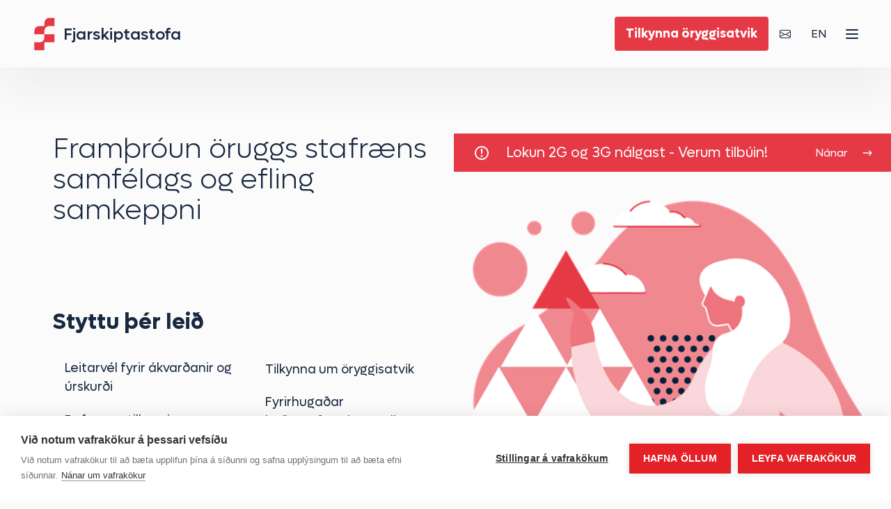

--- FILE ---
content_type: text/html; charset=utf-8
request_url: https://www.fjarskiptastofa.is/
body_size: 2452
content:

<!DOCTYPE html>
<html lang="is">
<head>
	<base href="/" />	
	<script>					
					var cpm = {};
					(function(h,u,b){
					var d=h.getElementsByTagName("script")[0],e=h.createElement("script");
					e.async=true;e.src='https://cookiehub.net/c2/a0126efc.js';
					e.onload=function(){u.cookiehub.load(b);};
					d.parentNode.insertBefore(e,d);
					})(document,window,cpm);
				</script>
<script src="/_content/Fjarskiptastofa.Theme/js/jquery-3.6.0.min.js"></script>
<script src="/_content/Fjarskiptastofa.Theme/js/bootstrap.bundle.min.js"></script>
<script src="/_content/Fjarskiptastofa.Theme/js/swiper-bundle.min.js"></script>
<script src="/_content/Fjarskiptastofa.Theme/js/lc_select.min.js"></script>
<script src="/_content/Fjarskiptastofa.Theme/js/mmenu-light.js"></script>
<script src="/_content/Fjarskiptastofa.Theme/js/arrive.min.js"></script>
<script src="/_content/Fjarskiptastofa.Theme/js/scripts.min.js"></script>
<script src="/_content/Fjarskiptastofa.Theme/js/googleAnalytics.js"></script>
<script src="/_content/Veva.Modules.Pages/index.js"></script>

	<link href="https://cdnjs.cloudflare.com/ajax/libs/font-awesome/6.4.2/css/all.min.css" media="screen" rel="stylesheet" type="text/css"></link>
<link href="/_content/Veva.Modules.StandardViewComponents/style.css" media="screen" rel="stylesheet" type="text/css"></link>
<link href="Fjarskiptastofa.styles.css" media="screen" rel="stylesheet" type="text/css"></link>
<link href="/_content/Fjarskiptastofa.Theme/css/bootstrap.min.css" media="screen" rel="stylesheet" type="text/css"></link>
<link href="/_content/Fjarskiptastofa.Theme/css/styles.min.css" media="screen" rel="stylesheet" type="text/css"></link>
<link as="font" crossorigin="crossorigin" href="/_content/Fjarskiptastofa.Theme/fonts/Lufga-Bold.woff2" media="screen" rel="preload" type="font/woff2"></link>
<link as="font" crossorigin="crossorigin" href="/_content/Fjarskiptastofa.Theme/fonts/Lufga-Light.woff2" media="screen" rel="preload" type="font/woff2"></link>
<link as="font" crossorigin="crossorigin" href="/_content/Fjarskiptastofa.Theme/fonts/Lufga-Medium.woff2" media="screen" rel="preload" type="font/woff2"></link>
<link as="font" crossorigin="crossorigin" href="/_content/Fjarskiptastofa.Theme/fonts/Lufga-Normal.woff2" media="screen" rel="preload" type="font/woff2"></link>

	<link href="/library/?itemid=36bcb399-51f6-401c-8be2-28c768a72733" rel="shortcut icon" />

	<link href="https://www.fjarskiptastofa.is/" rel="canonical" />

     
	<!--Blazor:{"type":"server","prerenderId":"6fba1cc1cd22444b9eb4c669fe2b1244","key":{"locationHash":"F0D08B7EDA2582111DC0201BF7AE993F27FDC7A8:0","formattedComponentKey":""},"sequence":0,"descriptor":"CfDJ8EfZoLoA8mBMgIWY7cI6BILCvEqrshyEWicYQlv0PRjtdWc0q2g7lLZCInRnWK35Kj2tE8Lnbz8rNN8nh96oNmhonu6bRQ/hUiw2LlhdmwErG/r5g47SGYGLxeG0Os0anM\u002BX9gg0X\u002B04XdjSbRg/\u002BqD/iBqLsoUEiFCmqN/c3MGfIfHi0CYwRjgrXeKjXTSWBEhX0PGnqIEMC6dw64XCParTPuEOkxYejCibyc8F\u002Bg1fzoT1FmGxFd1K12PnncOpzmQDO6FcZhFMwztWqYLEKXDpMBCJFD11tq/NjUNtGVh7zEqDCATWcoboGLasM2ixeTM6ndF/9YZJhzl6ulpdx7eSfurwR2P1JjC88EYru2O/3oZkI04/wX8JO\u002Bg2KG\u002B6JDHsSVCnKLLYpPb88Y\u002B84wJLoXqDx\u002BdIJSmlnq5Tqfb6EyPtpvAk7HbTsA2XHJ3062snh2Hb8t8fD9OL8NqI3yslxQ3tOboE4xCzKKQOAjGOYpLtcuOg3aYn7RE3Qv04QmoF\u002BJzTCZGveFtX7udnwv85ogQQ0\u002Bohkpq2JbWrFsiz"}--><!--Blazor:{"prerenderId":"6fba1cc1cd22444b9eb4c669fe2b1244"}-->
</head>
<body>
    <!--Blazor:{"type":"server","key":{"locationHash":"800A939C22256DB484AF6A1D905D7CE75C6B4A05:0","formattedComponentKey":""},"sequence":1,"descriptor":"CfDJ8EfZoLoA8mBMgIWY7cI6BIJb7JkobHm6YvMZgr5ENCyFH0QAK0zYw\u002Bq6RuMvoYP3lL8cp8fXPThQR/QuPhVDw46txc2tShPA0Ce0c2dga5qw1AyIOUcj4u4Oj8BpDT57NTiMB0dcH8sGy\u002BO9SxqEEdDDyadXSVR3UDe68UXXLyjIxO5nv\u002BGI28BokqCbY1FT6YQiznsIzjw7iHZJSU2E3HU994PeiTOV2e8c8KRgrx/rM2FTSrT\u002BM5k1aO7alwffJjwfLOaw7rKdwzg2RDURgoy/NGrPft6kjId1zjwbR2WnsbbU1MydISRfzLjQtgj7TeUGpqTKtBFRuyhGvDL1dWtj0lYweV3AYvl83IMctWsvLlZM/GmkeMZkgLTbBxHeHBeRRKZHgHwExMIKEJFcgHoU2r57CzEJrVuJb3u33HJ8tQwgD7\u002BuOzAP7CfjdivhVI9XQVRXr/y/rVOrH\u002Byt/EcAWxEWreaiMWUV2CRXiP09HNd9\u002BCik4dmUQIZ6g9sr5w=="}-->

	<script async="async" src="/_content/Veva.Modules.Assets.RazorComponents/components.js"></script>
<script async="async" src="/_content/Veva.Modules.StandardViewComponents/standardComponents.js"></script>
<script async="async" src="/_content/Veva.Modules.FormComponents/formComponents.js"></script>
<script src="/_framework/blazor.server.js"></script>


	<!-- Server (VEFMSWEB02) -->
</body>
</html>

--- FILE ---
content_type: text/css
request_url: https://www.fjarskiptastofa.is/_content/Veva.Modules.StandardViewComponents/style.css
body_size: 663
content:
.asset-item figcaption{background:#eaeaea;padding:1rem}.asset-item-image{max-width:100%;object-fit:cover}.asset-item-image-center{width:100%}.asset-item-image-center img{display:block;margin:0 auto}.asset-item-image-right{width:100%;text-align:right}.standard-grid{--standard-grid-gap: 1rem;display:grid;grid-template-columns:repeat(var(--standard-grid-colums),1fr);column-gap:var(--standard-grid-gap);row-gap:var(--standard-grid-gap)}.standard-grid--no-gap{--standard-grid-gap: 0rem}img{max-width:100%}figure{margin:0}blockquote{padding:10px 20px;margin:0 0 20px;font-size:17.5px;border-left:5px solid #eee}#components-reconnect-modal{position:fixed!important;bottom:1rem!important;right:1rem!important;background-color:#333!important;color:#fff!important;padding:1rem!important;border-radius:8px!important;font-size:10px!important;top:unset!important;left:unset!important;opacity:.9!important}#components-reconnect-modal *{color:inherit;font-size:inherit}#components-reconnect-modal h5{color:inherit;font-size:inherit;padding:0;margin-top:0!important;margin-bottom:0!important;font-weight:400!important}#components-reconnect-modal>div{display:none!important}#components-reconnect-modal>button{background:green;font-weight:700;border:none;border-radius:8px}


--- FILE ---
content_type: text/css
request_url: https://www.fjarskiptastofa.is/_content/Veva.Modules.FormComponents/Veva.Modules.FormComponents.bundle.scp.css
body_size: 595
content:
/* _content/Veva.Modules.FormComponents/Components/FormStepNavigator.razor.rz.scp.css */
.form-steps-navigator[b-fictao3e8u] {
	
}

ul[b-fictao3e8u] {
	display: flex;
	list-style: none;
	margin: 0;
	padding: 0;
	gap: 0.5rem;
}
/* _content/Veva.Modules.FormComponents/Components/StringEditor.razor.rz.scp.css */
.with-auto-complete[b-x24lf32vsi] {
	position: relative;
}

.auto-complete[b-x24lf32vsi] {
	position: absolute;
	left: 0;
	right: 0;
	background: white;
	z-index: 1;
	border: 1px solid silver;
	border-top: 0;
	border-bottom-left-radius: 4px;
	border-bottom-right-radius: 4px;
}

.auto-complete-items[b-x24lf32vsi] {
	list-style: none;
	margin: 0;
	padding: 0;
}

.auto-complete-group-heading[b-x24lf32vsi] {
	padding: 0.5rem;
	background: #eaeaea;
}

.auto-complete-items-item a[b-x24lf32vsi] {
	display:block;
	padding:0.5rem;
	color:inherit;
}

.auto-complete-items-item--selected[b-x24lf32vsi] {
	background: navy;
	color: #fff;
}

.auto-complete-items-item-description[b-x24lf32vsi] {
	display:block;
	font-size:0.8rem;
}


--- FILE ---
content_type: image/svg+xml
request_url: https://www.fjarskiptastofa.is/_content/Fjarskiptastofa.Theme/images/logo.svg
body_size: 504
content:
<svg width="30" height="48" viewBox="0 0 30 48" fill="none" xmlns="http://www.w3.org/2000/svg"><path fill-rule="evenodd" clip-rule="evenodd" d="M29.313 12.437h-7.441c-1.804 0-3.538.69-4.846 1.93a7.026 7.026 0 00-2.186 4.73v5.032l14.473.006v11.7H14.849v11.438H.367V35.834H7.81a7.046 7.046 0 004.972-2.064 7.026 7.026 0 002.058-4.967v-4.667H.367v-4.683a7.009 7.009 0 012.06-4.963 7.03 7.03 0 014.97-2.054h7.445v-4.69a7.026 7.026 0 012.062-4.96 7.047 7.047 0 014.968-2.06h7.44v11.71z" fill="#E63946"/></svg>

--- FILE ---
content_type: text/javascript
request_url: https://www.fjarskiptastofa.is/_content/Veva.Modules.StandardViewComponents/standardComponents.js
body_size: 2525
content:
function h(r, e, t) {
  new IntersectionObserver((a) => {
    a[0].intersectionRatio <= 0 ? e.invokeMethodAsync(t, !1) : e.invokeMethodAsync(t, !0);
  }).observe(r);
}
function m() {
  for (var r = document.querySelectorAll("[data-viewport-class]"), e = 0; e < r.length; e++) {
    const t = r[e];
    t.getAttribute("data-viewport-observer") != "true" && (t.setAttribute("data-viewport-observer", "true"), new IntersectionObserver((a) => {
      var n = t.getAttribute("data-viewport-class"), s = t.getAttribute("data-viewport-class-remove");
      t.hasAttribute("data-viewport-observer-recent") || (t.setAttribute("data-viewport-observer-recent", "true"), window.setTimeout(() => {
        t.removeAttribute("data-viewport-observer-recent");
      }, 100), a[0].intersectionRatio <= 0 ? t.classList.remove(s) : t.classList.add(n));
    }).observe(t));
  }
}
function p(r = "observe-size") {
  var e = (s, i) => {
    for (let d of s) {
      var c = d.target, l = "element", b = c.attributes.getNamedItem("data-size-prefix");
      b != null && (l = b.value);
      var v = d.target, u = c.attributes.getNamedItem("data-target-element");
      u != null && (v = v.getElementsByClassName(u.value)[0]), c.style.setProperty("--" + l + "-width", String(v.clientWidth) + "px"), c.style.setProperty("--" + l + "-height", String(v.clientHeight) + "px");
    }
  }, t = new ResizeObserver(e), o = () => {
    for (var s = document.getElementsByClassName(r), i = 0; i < s.length; i++)
      t.observe(s[i]);
  };
  o();
  const a = { attributes: !1, childList: !0, subtree: !0 };
  new MutationObserver((s, i) => {
    o();
  }).observe(document.getElementsByTagName("body")[0], a);
}
function w() {
  for (var r = document.querySelectorAll("[data-hover-class]"), e = 0; e < r.length; e++) {
    const o = r[e];
    if (o.getAttribute("data-hover-observer") != "true") {
      o.setAttribute("data-hover-observer", "true");
      var t = o.getAttribute("data-hover-class");
      o.addEventListener("mouseenter", (a) => {
        o.classList.add(t);
      }), o.addEventListener("mouseleave", (a) => {
        o.classList.remove(t);
      });
    }
  }
}
function g() {
  async function r() {
    var t = await fetch("");
    t.ok && location.reload();
  }
  new MutationObserver((t, o) => {
    document.querySelector("#components-reconnect-modal h5 a") && (o.disconnect(), r(), setInterval(r, 1e4));
  }).observe(document.body, { childList: !0, subtree: !0 });
}
function y(r, e) {
  var t = document.createElement("a");
  t.download = r.toString(), t.href = "data:application/octet-stream;base64," + e, document.body.appendChild(t), t.click(), document.body.removeChild(t);
}
function A(r) {
  r.startsWith("#") || (r = `#${r}`);
  const e = `${window.location.pathname}${window.location.search}${r}`;
  history.replaceState(null, "", e);
}
function E() {
  return document.location.hash;
}
function S(r, e, t) {
  L(r, e, t, O);
}
function L(r, e, t, o) {
  let a = !1, n = o(function(s) {
    a = !0;
    try {
      r.dispatchEvent(s);
    } finally {
      a = !1;
    }
  }, t);
  r.addEventListener(e, (s) => {
    a || (s.stopImmediatePropagation(), n(s));
  });
}
function O(r, e) {
  let t;
  return (...o) => {
    clearTimeout(t), t = setTimeout(() => {
      r.apply(this, o);
    }, e);
  };
}
function q(r) {
  var e = document.getElementById(r);
  e != null && f(e);
}
function f(r) {
  if (r) {
    var e = r.querySelector(".veva-tabs-tabs");
    if (e != null) {
      var t = e.clientWidth < e.scrollWidth;
      t ? e.classList.add("veva-tabs-tabs--overflowing") : e.classList.remove("veva-tabs-tabs--overflowing");
    }
  }
}
function C(r) {
  var e = document.getElementById(r);
  if (e) {
    var t = e.querySelectorAll(":scope > .veva-tabs-tabs .veva-tabs-tab"), o = e.querySelectorAll(":scope > .veva-tabs-panes .veva-tabs-pane");
    f(e), Array.from(t).forEach((c) => {
      var l = c;
      l != null && l.addEventListener("click", (b) => {
        Array.from(t).forEach((u) => {
          var d = u;
          l == d ? d.classList.add("veva-tabs-tab--active") : d.classList.remove("veva-tabs-tab--active");
        }), Array.from(o).forEach((u) => {
          u.classList.remove("veva-tabs-pane--show");
        });
        var v = document.getElementById("veva-tabs-pane-" + l.dataset.hash);
        v && v.classList.add("veva-tabs-pane--show");
      });
    });
    var a = null, n = null;
    if (document.location.hash && document.location.hash.startsWith("#tab-")) {
      var s = e.querySelectorAll(":scope > .veva-tabs-panes #veva-tabs-pane-" + document.location.hash.replace("#tab-", ""));
      s.length > 0 && (a = s[0]);
    }
    if (a || (a = e.querySelectorAll(":scope > .veva-tabs-panes .veva-tabs-pane")[0]), document.location.hash && document.location.hash.startsWith("#tab-")) {
      var i = e.querySelectorAll(":scope > .veva-tabs-tabs #veva-tabs-tab-" + document.location.hash.replace("#tab-", ""));
      i.length > 0 && (n = i[0]);
    }
    n || (n = e.querySelectorAll(":scope > .veva-tabs-tabs .veva-tabs-tab")[0]), a && a.classList.add("veva-tabs-pane--show"), n && n.classList.add("veva-tabs-tab--active");
  }
}
function I(r, e) {
  var t = document.getElementById(r);
  const o = () => {
    t != null && t.submit();
  };
  e !== void 0 ? setTimeout(o, e) : o();
}
function B(r) {
  r != null && r.focus();
}
function z(r) {
  document.title = r;
}
function T() {
  return window.location.pathname + window.location.search;
}
function H() {
  return window.location.search;
}
window.addEventListener("message", (r) => {
  let e;
  try {
    e = JSON.parse(r.data);
  } catch {
    return !1;
  }
  if (e.context !== "iframe.resize")
    return !1;
  const t = document.querySelector(`iframe[src="${e.src}"]`);
  if (!t)
    return !1;
  t.height = e.height ?? t.height;
});
window.addEventListener("resize", (r) => {
  var e = document.querySelectorAll(".veva-tabs");
  Array.from(e).forEach((t) => {
    t.classList.contains("veva-tabs--collapse-mobile") || window.setTabComponentOverflow(t);
  });
});
window.addEventListener("load", (r) => {
  p();
  const e = { attributes: !1, childList: !0, subtree: !0 };
  new MutationObserver((o, a) => {
    m(), w();
  }).observe(document.getElementsByTagName("body")[0], e), m(), w(), g();
});
window.inViewPort = h;
window.saveAsFile = y;
window.setHash = A;
window.getHash = E;
window.debounceEvent = S;
window.initializeTabComponent = C;
window.setTabComponentOverflow = f;
window.setTabComponentOverflowByIdentifier = q;
window.setTitle = z;
window.submitForm = I;
window.getCurrentUrl = T;
window.getCurrentQueryString = H;
window.focusElement = B;
//# sourceMappingURL=standardComponents.js.map


--- FILE ---
content_type: text/javascript
request_url: https://www.fjarskiptastofa.is/_content/Veva.Modules.Pages/index.js
body_size: 911
content:
class Veva {
	constructor() {
		this.OverrideScrollTo();
	}

	RouteChanging() {	
		document.body.classList.add('veva-route-changing');		
		window.postMessage('veva-route-changing');
	}

	RouteChanged() {	
		document.body.classList.remove('veva-route-changing');
		window.postMessage('veva-route-changed');
	}

	PageLoaded() {
		window.postMessage('veva-page-loaded');
	}

	Redirect(url) {
		document.location.href = url;
	}

	async LoadScript(url, component, callback) {
		await import(url);
		await component.invokeMethodAsync(callback);		
	}

	OverrideScrollTo() {
		let orgScrollTo = window.scrollTo;

		window.scrollTo = function (x, y) {
			console.log('Skip scrolling: ' + window._disableScrollToTop);
			if (x === 0 && y === 0) {
				if (!window.location.hash && !window._disableScrollToTop) {
					orgScrollTo(x, y);
				}
			}
			else {
				orgScrollTo(x, y);
			}
		}
	}

	DisableScrollToTop() {
		window._disableScrollToTop = true;	
	}

	EnableScrollToTop(delay) {
		setTimeout(() => {
			window._disableScrollToTop = false;
		}, delay)		
	}

	UpdateUrlParams(params, removeEmptyParams) {		
		let currentUrl = new URL(window.location.href);

		for (let key in params) {
			if (removeEmptyParams && (params[key] === null || params[key] === '')) {
				currentUrl.searchParams.delete(key);
			} else {
				currentUrl.searchParams.set(key, params[key]);
			}
		}
		
		//window.history.pushState({}, '', currentUrl.toString());
		window.history.replaceState({}, '', currentUrl.toString());
	}

    ScrollTo(cssSelector) {
        const element = document.querySelector(cssSelector);
        if (element) {
            element.scrollIntoView({ behavior: 'smooth' });
        }
    }
}

window._disableScrollToTop = false;
window._veva = new Veva();